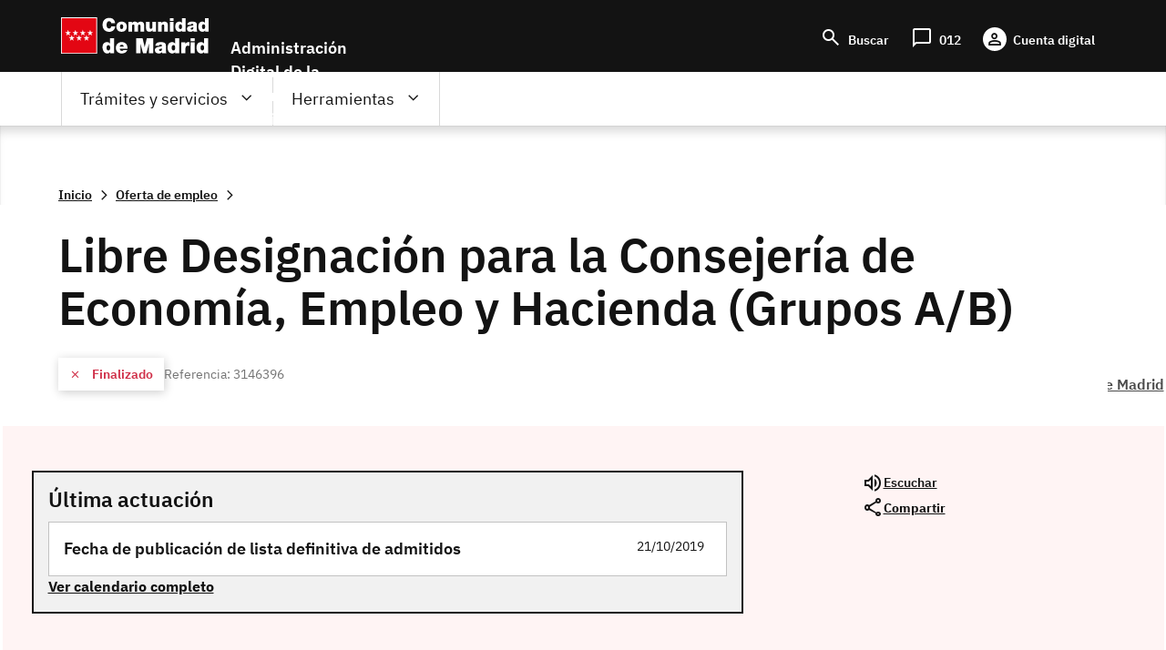

--- FILE ---
content_type: text/html; charset=UTF-8
request_url: https://sede.comunidad.madrid/oferta-empleo/libre-designacion-grupos-ab-132/tramitacion_cerrada
body_size: 77731
content:
<!DOCTYPE html>
<html lang="es" dir="ltr" prefix="content: http://purl.org/rss/1.0/modules/content/  dc: http://purl.org/dc/terms/  foaf: http://xmlns.com/foaf/0.1/  og: http://ogp.me/ns#  rdfs: http://www.w3.org/2000/01/rdf-schema#  schema: http://schema.org/  sioc: http://rdfs.org/sioc/ns#  sioct: http://rdfs.org/sioc/types#  skos: http://www.w3.org/2004/02/skos/core#  xsd: http://www.w3.org/2001/XMLSchema# ">
  <head>
    <meta charset="utf-8" />
<noscript><style>form.antibot * :not(.antibot-message) { display: none !important; }</style>
</noscript><meta name="title" content="Libre Designación Grupos A/B | Comunidad de Madrid" />
<link rel="canonical" href="http://sede.comunidad.madrid/oferta-empleo/libre-designacion-grupos-ab-132/tramitacion_cerrada" />
<meta name="Generator" content="Drupal 8 (https://www.drupal.org)" />
<meta name="MobileOptimized" content="width" />
<meta name="HandheldFriendly" content="true" />
<meta name="viewport" content="width=device-width, initial-scale=1.0" />
<meta name="DC.ISO3166" content="ES" />
<meta name="DC.Location" content="ES30" />
<meta name="DC.Service" content="procedure" />
<meta name="DC.Policy" content="Libre Designación Grupos A/B" />
<meta lang="DC.Language" content="[en|es]" />
<link rel="shortcut icon" href="/sites/default/files/favicon-16x16_0.svg" type="image/svg+xml" />

    <meta name="robots" content="noindex,noarchive"/>
    <title>Libre Designación Grupos A/B | Comunidad de Madrid</title>
    <link rel="stylesheet" media="all" href="/sites/default/files/css/css_RQEHvikODxVxtdw40TYe3pRgdcRTFGyyIqohXedNI-Q.css" />
<link rel="stylesheet" media="all" href="/sites/default/files/css/css_7_es-muP0BJMVxZoR8wvrDEdUWSDgrlmJ2HGyHIW8Jw.css" />

    
<!--[if lte IE 8]>
<script src="/sites/default/files/js/js_VtafjXmRvoUgAzqzYTA3Wrjkx9wcWhjP0G4ZnnqRamA.js"></script>
<![endif]-->
<script src="/core/assets/vendor/modernizr/modernizr.min.js?v=3.3.1"></script>

  </head>
  <body class="innova path-node page-node-type-oferta-de-empleo scroll-top-active">
  <div class="popup oculto">
      <div class="close"><span class="open">X</span></div>
        <div class="content">
          <p>Fecha y hora oficial de la Comunidad de Madrid</p>
          <div>
            <span class="mostrar">
              <span class="label">Fecha: </span>
              <span class="fecha">
                <span id="dia" class="cuadro"></span>
                <span id="mes" class="cuadro"></span>
                <span id="anio" class="cuadro"></span>
              </span>
            </span>
          </div>
          <div>
            <span class="mostrar">
              <span class="label">Hora: </span>
              <span class="hora">
                <span id="hora" class="cuadro"></span>
                <span id="minutos" class="cuadro"></span>
              </span>
            </span>
          </div>
      </div>
  </div>
        <a href="#main-content" class="visually-hidden focusable skip-link">
      Pasar al contenido principal
    </a>
    
      <div class="dialog-off-canvas-main-canvas" data-off-canvas-main-canvas>
    
<div class="layout-container">
  <header role="banner">
          <div class="menu-pcen">
          
  <div class="region region--preheader">
    <div class="region__content">
      <div id="block-hamburgerblock" class="element-invisible--desktop block block-eadministration-block-layout block-eadministration-hamburger">
  
    
      <img class="hamburger" role="button" src="/modules/custom/eadministration_deploy/eadministration_block_layout/img/hamburger_white.png" alt="Menú" typeof="foaf:Image" />

  </div>
<div class="logo-pcen block block-eadministration-block-layout block-pcen-logo" id="block-pcenlogo">
  
    
      <a href="http://www.comunidad.madrid"><img class="logo logo--big" title="Comunidad de Madrid" alt="Comunidad de Madrid" src="/modules/custom/eadministration_deploy/eadministration_block_layout/img/logo_pcen.png" typeof="foaf:Image" />
<img class="logo logo--little" title="Comunidad de Madrid" alt="Comunidad de Madrid" src="/modules/custom/eadministration_deploy/eadministration_block_layout/img/logo_pcen_responsive.png" typeof="foaf:Image" />
</a>
  </div>
<div id="block-employmentoffer-theme-branding" class="text-align--center text-align--left--desktop block block-system block-system-branding-block">
  
    
        <a href="/" rel="home" class="site-logo">
      <img src="/themes/custom/employmentoffer_theme/logo_sede.svg" alt="Inicio" />
    </a>
      </div>
<div id="block-accesosencabecera" class="header-access block block-block-content block-block-contentdd21226b-a122-44d6-89a5-9e30bc2b6635">
  
    
      
      <div class="field field--name-field-contact field--type-entity-reference-revisions field--label-hidden field__items">
              <div class="field__item">  <div class="paragraph paragraph--type--lista-con-icono paragraph--view-mode--lista-con-icono">
          

<div  class="group-paragraph-content">
    
  


<ul class="field field--name-field-enlace- field--type-entity-reference-revisions field--label-hidden field__items">
      <li class="field__item">  <div class="paragraph paragraph--type--enlace-lista-icono paragraph--view-mode--lista-con-icono">
          

<div  class="linked-block">
    
  
            <div class="field field--name-field-icono field--type-string-micon field--label-hidden field__item"><i class="micon material-symbols-search" aria-hidden="true"></i>
</div>
      
            <div class="field field--name-field-enlace-de-interes field--type-link field--label-hidden field__item"><a href="/buscador">Buscar</a></div>
      

  </div>

      </div>
</li>
      <li class="field__item">  <div class="paragraph paragraph--type--enlace-lista-icono paragraph--view-mode--lista-con-icono">
          

<div  class="linked-block">
    
  
            <div class="field field--name-field-icono field--type-string-micon field--label-hidden field__item"><i class="micon material-symbols-chat_bubble" aria-hidden="true"></i>
</div>
      
            <div class="field field--name-field-enlace-de-interes field--type-link field--label-hidden field__item"><a href="https://www.comunidad.madrid/012">012</a></div>
      

  </div>

      </div>
</li>
      <li class="field__item">  <div class="paragraph paragraph--type--enlace-lista-icono paragraph--view-mode--lista-con-icono">
          

<div  class="linked-block">
    
  
            <div class="field field--name-field-icono field--type-string-micon field--label-hidden field__item"><i class="micon material-symbols-person" aria-hidden="true"></i>
</div>
      
            <div class="field field--name-field-enlace-de-interes field--type-link field--label-hidden field__item"><a href="https://digital.comunidad.madrid/acceso">Cuenta digital</a></div>
      

  </div>

      </div>
</li>
  </ul>



  </div>

      </div>
</div>
          </div>
  
  </div>
<div id="block-botonacceder" class="site-name block block-block-content block-block-contentca4a1184-7bb5-4f6f-845c-1081391d11f1">
  
    
      
            <div class="clearfix text-formatted field field--name-body field--type-text-with-summary field--label-hidden field__item"><p>Administración Digital de la Comunidad de Madrid</p>
<script src="/core/assets/vendor/jquery/jquery.min.js?v=3.5.1">
<!--//--><![CDATA[// ><!--

    
//--><!]]>
</script><script>
<!--//--><![CDATA[// ><!--

(function($) {
    $(document).ready(function(){   
        $('.block-pcen-logo').find("a").attr("href","/");
  })
})(jQuery);


//--><!]]>
</script></div>
      
  </div>

    </div>
  </div>


      </div>
      
              <div class="menu-adel">
        
  <div class="region region--header">
    <div class="region__content">
      <!--p class="literal-hora">
        <a href="#">Calendario de días hábiles e inhábiles</a>
        <span class="open">Fecha y hora oficial de la Comunidad de Madrid</span>
      </p -->
      <nav role="navigation" aria-labelledby="block-employmentoffer-theme-main-menu-menu" id="block-employmentoffer-theme-main-menu" class="element-height-toggle menu-desktop block block-menu navigation menu--main">
            
  <h2 class="visually-hidden" id="block-employmentoffer-theme-main-menu-menu">Navegación principal</h2>
  

        
              <ul class="menu">
                    <li class="menu-item menu-item--expanded">
        <span class="tramites">Trámites y servicios</span>
                                <ul class="menu">
                    <li class="menu-item">
        <span class="highlight">Lo más buscado</span>
              </li>
                <li class="menu-item menu-item--expanded">
        <span>Trámites por temas</span>
                                <ul class="menu">
                    <li class="menu-item">
        <a href="/vivienda-urbanismo-construccion" data-drupal-link-system-path="taxonomy/term/12969">Vivienda, urbanismo y construcción</a>
              </li>
                <li class="menu-item">
        <a href="/salud" data-drupal-link-system-path="taxonomy/term/12959">Salud</a>
              </li>
                <li class="menu-item">
        <a href="/transport" data-drupal-link-system-path="taxonomy/term/12976">Transporte</a>
              </li>
                <li class="menu-item">
        <a href="/comercio-servicios-juego" data-drupal-link-system-path="taxonomy/term/12979">Comercio, servicios y juego</a>
              </li>
                <li class="menu-item">
        <a href="/cultura-turismo-deporte-ocio" data-drupal-link-system-path="taxonomy/term/12984">Cultura, turismo, deporte y ocio</a>
              </li>
                <li class="menu-item">
        <a href="/industria-energia-mineria" data-drupal-link-system-path="taxonomy/term/12989">Industria, energía y minería</a>
              </li>
                <li class="menu-item">
        <a href="/medio-ambiente" data-drupal-link-system-path="taxonomy/term/12999">Medio ambiente</a>
              </li>
                <li class="menu-item">
        <a href="/agricultura-ganaderia-medio-rural" data-drupal-link-system-path="taxonomy/term/12993">Agricultura, ganadería y medio rural</a>
              </li>
                <li class="menu-item">
        <a href="/educacion-formacion" data-drupal-link-system-path="taxonomy/term/13006">Educación y formación</a>
              </li>
                <li class="menu-item">
        <a href="/asuntos-sociales" data-drupal-link-system-path="taxonomy/term/13021">Asuntos sociales</a>
              </li>
                <li class="menu-item">
        <a href="/seguridad-justicia-administracion-local" data-drupal-link-system-path="taxonomy/term/13033">Seguridad, justicia y administración local</a>
              </li>
                <li class="menu-item">
        <a href="/investigacion-tecnologia" data-drupal-link-system-path="taxonomy/term/13037">Investigación y tecnología</a>
              </li>
                <li class="menu-item">
        <a href="/empleo-trabajo-economia" data-icon-position="before" data-drupal-link-system-path="taxonomy/term/13041">Empleo, trabajo y economía</a>
              </li>
                <li class="menu-item">
        <a href="/tramites-por-temas" data-icon-position="before" data-drupal-link-system-path="tramites-por-temas">Ir a todos los temas</a>
              </li>
        </ul>
  
              </li>
                <li class="menu-item menu-item--expanded">
        <span>Trámites por tipos</span>
                                <ul class="menu">
                    <li class="menu-item">
        <a href="/autorizaciones-licencias-permisos-carnes" data-drupal-link-system-path="taxonomy/term/13065">Autorizaciones, licencias, permisos  y carnés</a>
              </li>
                <li class="menu-item">
        <a href="/ayudas-becas-subvenciones-0" data-icon-position="before" data-drupal-link-system-path="taxonomy/term/13066">Ayudas, becas, y subvenciones</a>
              </li>
                <li class="menu-item">
        <a href="/premios" data-drupal-link-system-path="taxonomy/term/13073">Premios</a>
              </li>
                <li class="menu-item">
        <a href="/prestacion-social" data-drupal-link-system-path="taxonomy/term/13074">Prestación social</a>
              </li>
                <li class="menu-item">
        <a href="/comunicaciones-declaraciones" data-drupal-link-system-path="taxonomy/term/13067">Comunicaciones y declaraciones</a>
              </li>
                <li class="menu-item">
        <a href="/denuncias-reclamaciones-recursos" data-drupal-link-system-path="taxonomy/term/13068">Denuncias, reclamaciones y recursos</a>
              </li>
                <li class="menu-item">
        <a href="/oferta-empleo" data-drupal-link-system-path="taxonomy/term/13071">Ofertas de empleo</a>
              </li>
                <li class="menu-item">
        <a href="/ofertas-formacion" data-drupal-link-system-path="taxonomy/term/13072">Ofertas formación</a>
              </li>
                <li class="menu-item">
        <a href="/impuestos-tasas-precios-publicos" data-drupal-link-system-path="taxonomy/term/13069">Impuestos, tasas y precios públicos</a>
              </li>
                <li class="menu-item">
        <a href="/inscripciones-registro" data-drupal-link-system-path="taxonomy/term/13070">Inscripción en registro</a>
              </li>
                <li class="menu-item">
        <a href="/tramites-por-tipos" data-drupal-link-system-path="tramites-por-tipos">Ir a todos los tipos</a>
              </li>
        </ul>
  
              </li>
                <li class="menu-item menu-item--expanded">
        <span>Trámites por perfiles</span>
                                <ul class="menu">
                    <li class="menu-item">
        <a href="/perfil/jovenes" data-icon-position="before" data-drupal-link-system-path="taxonomy/term/12940">Jóvenes</a>
              </li>
                <li class="menu-item">
        <a href="/perfil/mujeres" data-icon-position="before" data-drupal-link-system-path="taxonomy/term/12941">Mujeres</a>
              </li>
                <li class="menu-item">
        <a href="/perfil/infancia-familia" data-icon-position="before" data-drupal-link-system-path="taxonomy/term/12943">Infancia y familia</a>
              </li>
                <li class="menu-item">
        <a href="/perfil/personas-mayores" data-icon-position="before" data-drupal-link-system-path="taxonomy/term/12942">Personas mayores</a>
              </li>
                <li class="menu-item">
        <a href="/perfil/personas-discapacidad" data-icon-position="before" data-drupal-link-system-path="taxonomy/term/12945">Personas con discapacidad</a>
              </li>
                <li class="menu-item">
        <a href="/perfil/personas-dependientes" data-icon-position="before" data-drupal-link-system-path="taxonomy/term/12946">Personas dependientes</a>
              </li>
                <li class="menu-item">
        <a href="/perfil/personas-vulnerables" data-icon-position="before" data-drupal-link-system-path="taxonomy/term/12947">Personas vulnerables</a>
              </li>
                <li class="menu-item">
        <a href="/perfil/personas-desempleadas" data-icon-position="before" data-drupal-link-system-path="taxonomy/term/12948">Personas desempleadas</a>
              </li>
                <li class="menu-item">
        <a href="/perfil/inmigrantes" data-icon-position="before" data-drupal-link-system-path="taxonomy/term/12949">Inmigrantes</a>
              </li>
                <li class="menu-item">
        <a href="/perfil/emprendedores" data-icon-position="before" data-drupal-link-system-path="taxonomy/term/12953">Emprendedores</a>
              </li>
                <li class="menu-item">
        <a href="/perfil/estudiantes" data-icon-position="before" data-drupal-link-system-path="taxonomy/term/12944">Estudiantes</a>
              </li>
                <li class="menu-item">
        <a href="/perfil/autonomos" data-icon-position="before" data-drupal-link-system-path="taxonomy/term/12954">Autónomos</a>
              </li>
                <li class="menu-item">
        <a href="/perfil/empresas" data-icon-position="before" data-drupal-link-system-path="taxonomy/term/12955">Empresas</a>
              </li>
                <li class="menu-item">
        <a href="/perfil/asociaciones-fundaciones-otras-entidades" data-icon-position="before" data-drupal-link-system-path="taxonomy/term/12956">Asociaciones, fundaciones y otras entidades</a>
              </li>
                <li class="menu-item">
        <a href="/perfil/empleados-publicos" data-icon-position="before" data-drupal-link-system-path="taxonomy/term/12958">Empleados públicos</a>
              </li>
                <li class="menu-item">
        <a href="/perfil/personal-sanitario" data-icon-position="before" data-drupal-link-system-path="taxonomy/term/12951">Personal sanitario</a>
              </li>
                <li class="menu-item">
        <a href="/perfil/docentes" data-icon-position="before" data-drupal-link-system-path="taxonomy/term/12952">Docentes</a>
              </li>
                <li class="menu-item">
        <a href="/perfil/entidades-locales" data-icon-position="before" data-drupal-link-system-path="taxonomy/term/12957">Entidades locales</a>
              </li>
                <li class="menu-item">
        <a href="/tramites-perfiles" data-drupal-link-system-path="node/278811">Ir a todos los perfiles</a>
              </li>
        </ul>
  
              </li>
        </ul>
  
              </li>
                <li class="menu-item menu-item--expanded">
        <span class="father">Herramientas</span>
                                <ul class="menu">
                    <li class="menu-item">
        <a href="/registro-electronico-general-comunidad-madrid" data-drupal-link-system-path="node/267140">Registro electrónico</a>
              </li>
                <li class="menu-item">
        <a href="/codigo-seguro-verificacion" data-drupal-link-system-path="node/267139">Verificador de documento digital</a>
              </li>
                <li class="menu-item">
        <a href="https://www.comunidad.madrid/identifica">IDentifica</a>
              </li>
                <li class="menu-item">
        <a href="https://gestiona.comunidad.madrid/aaoc_pub/">Servicio de alertas</a>
              </li>
                <li class="menu-item">
        <a href="https://www.carpetavirtual.sanidadmadrid.org/cavi/mvc/inicio/login">Mi carpeta de salud</a>
              </li>
                <li class="menu-item">
        <a href="/guia-tramitacion-electronica" data-drupal-link-system-path="node/265955">Guía de tramitación electrónica</a>
              </li>
                <li class="menu-item">
        <a href="/guia-tramitacion-electronica#documentos" data-drupal-link-system-path="node/265955">Aportar documentación</a>
              </li>
                <li class="menu-item">
        <a href="/guia-tramitacion-electronica#comunicaciones" data-drupal-link-system-path="node/265955">Enviar comunicación</a>
              </li>
                <li class="menu-item">
        <a href="/guia-tramitacion-electronica#obtener" data-icon-position="before" data-drupal-link-system-path="node/265955">Servicios de Respuesta Inmediata (SERIS)</a>
              </li>
                <li class="menu-item">
        <a href="https://gestiona.comunidad.madrid/opti_webapp_contrib">Oficina virtual de tributos</a>
              </li>
                <li class="menu-item">
        <a href="/guia-tramitacion-electronica#facturas" data-drupal-link-system-path="node/265955">Presentación de facturas electrónicas (FACe) </a>
              </li>
                <li class="menu-item">
        <a href="/guia-tramitacion-electronica#tasas" data-drupal-link-system-path="node/265955">Pago de tasas, precios públicos y otros ingresos</a>
              </li>
                <li class="menu-item">
        <a href="/guia-tramitacion-electronica#registro_factura" data-icon-position="before" data-drupal-link-system-path="node/265955">Registro contable de facturas</a>
              </li>
                <li class="menu-item">
        <a href="/red-sara-sistemas-aplicaciones-redes-administraciones" data-icon-position="before" data-drupal-link-system-path="node/286178">Red Sara</a>
              </li>
        </ul>
  
              </li>
                <li class="menu-item">
        <a href="https://www.comunidad.madrid/012" class="citizien">Atención al ciudadano (012)</a>
              </li>
        </ul>
  


  </nav>
<nav role="navigation" aria-labelledby="block-lomasbuscado-2-menu" id="block-lomasbuscado-2" class="more-search block block-menu navigation menu--lo-mas-buscado">
      
  <h2 id="block-lomasbuscado-2-menu">Lo más buscado</h2>
  

        
              <ul class="menu">
                    <li class="menu-item">
        <a href="/ayudas-becas-subvenciones/ayudas-transporte-publico-0" data-icon-position="before" data-drupal-link-system-path="node/213258">Ayudas al transporte público</a>
              </li>
                <li class="menu-item">
        <a href="/ayudas-becas-subvenciones/ayudas-economicas-natalidad" data-icon-position="before" data-drupal-link-system-path="node/236889">Ayudas económicas a la natalidad</a>
              </li>
                <li class="menu-item">
        <a href="/ayudas-becas-subvenciones/bono-alquiler-joven" data-icon-position="before" data-drupal-link-system-path="node/264607">Bono Alquiler Joven</a>
              </li>
                <li class="menu-item">
        <a href="/autorizaciones-licencias-permisos-carnes/carne-joven" data-icon-position="before" data-drupal-link-system-path="node/212933">Carné Joven</a>
              </li>
                <li class="menu-item">
        <a href="/inscripciones-registro/inscripcion-inicial-demanda-empleo" data-icon-position="before" data-drupal-link-system-path="node/220194">Inscripción demanda empleo</a>
              </li>
                <li class="menu-item">
        <a href="/autorizaciones-licencias-permisos-carnes/reconocimiento-grado-discapacidad" data-icon-position="before" data-drupal-link-system-path="node/212971">Reconocimiento grado de discapacidad</a>
              </li>
                <li class="menu-item">
        <a href="/oferta-empleo/tecnico-cuidados-auxiliares-enfermeria-2" data-icon-position="before" data-drupal-link-system-path="node/270398">Técnico Cuidados Auxiliares Enfermería</a>
              </li>
                <li class="menu-item">
        <a href="/autorizaciones-licencias-permisos-carnes/titulo-familia-numerosa" data-icon-position="before" data-drupal-link-system-path="node/212986">Título de Familia Numerosa</a>
              </li>
        </ul>
  


  </nav>
<nav role="navigation" aria-labelledby="block-navegacionprincipal-menu" id="block-navegacionprincipal" class="mobile-menu block block-menu navigation menu--main">
            
  <h2 class="visually-hidden" id="block-navegacionprincipal-menu">Navegación principal</h2>
  

        
              <ul class="menu">
                    <li class="menu-item menu-item--expanded">
        <span class="tramites">Trámites y servicios</span>
                                <ul class="menu">
                    <li class="menu-item">
        <span class="highlight">Lo más buscado</span>
              </li>
                <li class="menu-item menu-item--expanded">
        <span>Trámites por temas</span>
                                <ul class="menu">
                    <li class="menu-item">
        <a href="/vivienda-urbanismo-construccion" data-drupal-link-system-path="taxonomy/term/12969">Vivienda, urbanismo y construcción</a>
              </li>
                <li class="menu-item">
        <a href="/salud" data-drupal-link-system-path="taxonomy/term/12959">Salud</a>
              </li>
                <li class="menu-item">
        <a href="/transport" data-drupal-link-system-path="taxonomy/term/12976">Transporte</a>
              </li>
                <li class="menu-item">
        <a href="/comercio-servicios-juego" data-drupal-link-system-path="taxonomy/term/12979">Comercio, servicios y juego</a>
              </li>
                <li class="menu-item">
        <a href="/cultura-turismo-deporte-ocio" data-drupal-link-system-path="taxonomy/term/12984">Cultura, turismo, deporte y ocio</a>
              </li>
                <li class="menu-item">
        <a href="/industria-energia-mineria" data-drupal-link-system-path="taxonomy/term/12989">Industria, energía y minería</a>
              </li>
                <li class="menu-item">
        <a href="/medio-ambiente" data-drupal-link-system-path="taxonomy/term/12999">Medio ambiente</a>
              </li>
                <li class="menu-item">
        <a href="/agricultura-ganaderia-medio-rural" data-drupal-link-system-path="taxonomy/term/12993">Agricultura, ganadería y medio rural</a>
              </li>
                <li class="menu-item">
        <a href="/educacion-formacion" data-drupal-link-system-path="taxonomy/term/13006">Educación y formación</a>
              </li>
                <li class="menu-item">
        <a href="/asuntos-sociales" data-drupal-link-system-path="taxonomy/term/13021">Asuntos sociales</a>
              </li>
                <li class="menu-item">
        <a href="/seguridad-justicia-administracion-local" data-drupal-link-system-path="taxonomy/term/13033">Seguridad, justicia y administración local</a>
              </li>
                <li class="menu-item">
        <a href="/investigacion-tecnologia" data-drupal-link-system-path="taxonomy/term/13037">Investigación y tecnología</a>
              </li>
                <li class="menu-item">
        <a href="/empleo-trabajo-economia" data-icon-position="before" data-drupal-link-system-path="taxonomy/term/13041">Empleo, trabajo y economía</a>
              </li>
                <li class="menu-item">
        <a href="/tramites-por-temas" data-icon-position="before" data-drupal-link-system-path="tramites-por-temas">Ir a todos los temas</a>
              </li>
        </ul>
  
              </li>
                <li class="menu-item menu-item--expanded">
        <span>Trámites por tipos</span>
                                <ul class="menu">
                    <li class="menu-item">
        <a href="/autorizaciones-licencias-permisos-carnes" data-drupal-link-system-path="taxonomy/term/13065">Autorizaciones, licencias, permisos  y carnés</a>
              </li>
                <li class="menu-item">
        <a href="/ayudas-becas-subvenciones-0" data-icon-position="before" data-drupal-link-system-path="taxonomy/term/13066">Ayudas, becas, y subvenciones</a>
              </li>
                <li class="menu-item">
        <a href="/premios" data-drupal-link-system-path="taxonomy/term/13073">Premios</a>
              </li>
                <li class="menu-item">
        <a href="/prestacion-social" data-drupal-link-system-path="taxonomy/term/13074">Prestación social</a>
              </li>
                <li class="menu-item">
        <a href="/comunicaciones-declaraciones" data-drupal-link-system-path="taxonomy/term/13067">Comunicaciones y declaraciones</a>
              </li>
                <li class="menu-item">
        <a href="/denuncias-reclamaciones-recursos" data-drupal-link-system-path="taxonomy/term/13068">Denuncias, reclamaciones y recursos</a>
              </li>
                <li class="menu-item">
        <a href="/oferta-empleo" data-drupal-link-system-path="taxonomy/term/13071">Ofertas de empleo</a>
              </li>
                <li class="menu-item">
        <a href="/ofertas-formacion" data-drupal-link-system-path="taxonomy/term/13072">Ofertas formación</a>
              </li>
                <li class="menu-item">
        <a href="/impuestos-tasas-precios-publicos" data-drupal-link-system-path="taxonomy/term/13069">Impuestos, tasas y precios públicos</a>
              </li>
                <li class="menu-item">
        <a href="/inscripciones-registro" data-drupal-link-system-path="taxonomy/term/13070">Inscripción en registro</a>
              </li>
                <li class="menu-item">
        <a href="/tramites-por-tipos" data-drupal-link-system-path="tramites-por-tipos">Ir a todos los tipos</a>
              </li>
        </ul>
  
              </li>
                <li class="menu-item menu-item--expanded">
        <span>Trámites por perfiles</span>
                                <ul class="menu">
                    <li class="menu-item">
        <a href="/perfil/jovenes" data-icon-position="before" data-drupal-link-system-path="taxonomy/term/12940">Jóvenes</a>
              </li>
                <li class="menu-item">
        <a href="/perfil/mujeres" data-icon-position="before" data-drupal-link-system-path="taxonomy/term/12941">Mujeres</a>
              </li>
                <li class="menu-item">
        <a href="/perfil/infancia-familia" data-icon-position="before" data-drupal-link-system-path="taxonomy/term/12943">Infancia y familia</a>
              </li>
                <li class="menu-item">
        <a href="/perfil/personas-mayores" data-icon-position="before" data-drupal-link-system-path="taxonomy/term/12942">Personas mayores</a>
              </li>
                <li class="menu-item">
        <a href="/perfil/personas-discapacidad" data-icon-position="before" data-drupal-link-system-path="taxonomy/term/12945">Personas con discapacidad</a>
              </li>
                <li class="menu-item">
        <a href="/perfil/personas-dependientes" data-icon-position="before" data-drupal-link-system-path="taxonomy/term/12946">Personas dependientes</a>
              </li>
                <li class="menu-item">
        <a href="/perfil/personas-vulnerables" data-icon-position="before" data-drupal-link-system-path="taxonomy/term/12947">Personas vulnerables</a>
              </li>
                <li class="menu-item">
        <a href="/perfil/personas-desempleadas" data-icon-position="before" data-drupal-link-system-path="taxonomy/term/12948">Personas desempleadas</a>
              </li>
                <li class="menu-item">
        <a href="/perfil/inmigrantes" data-icon-position="before" data-drupal-link-system-path="taxonomy/term/12949">Inmigrantes</a>
              </li>
                <li class="menu-item">
        <a href="/perfil/emprendedores" data-icon-position="before" data-drupal-link-system-path="taxonomy/term/12953">Emprendedores</a>
              </li>
                <li class="menu-item">
        <a href="/perfil/estudiantes" data-icon-position="before" data-drupal-link-system-path="taxonomy/term/12944">Estudiantes</a>
              </li>
                <li class="menu-item">
        <a href="/perfil/autonomos" data-icon-position="before" data-drupal-link-system-path="taxonomy/term/12954">Autónomos</a>
              </li>
                <li class="menu-item">
        <a href="/perfil/empresas" data-icon-position="before" data-drupal-link-system-path="taxonomy/term/12955">Empresas</a>
              </li>
                <li class="menu-item">
        <a href="/perfil/asociaciones-fundaciones-otras-entidades" data-icon-position="before" data-drupal-link-system-path="taxonomy/term/12956">Asociaciones, fundaciones y otras entidades</a>
              </li>
                <li class="menu-item">
        <a href="/perfil/empleados-publicos" data-icon-position="before" data-drupal-link-system-path="taxonomy/term/12958">Empleados públicos</a>
              </li>
                <li class="menu-item">
        <a href="/perfil/personal-sanitario" data-icon-position="before" data-drupal-link-system-path="taxonomy/term/12951">Personal sanitario</a>
              </li>
                <li class="menu-item">
        <a href="/perfil/docentes" data-icon-position="before" data-drupal-link-system-path="taxonomy/term/12952">Docentes</a>
              </li>
                <li class="menu-item">
        <a href="/perfil/entidades-locales" data-icon-position="before" data-drupal-link-system-path="taxonomy/term/12957">Entidades locales</a>
              </li>
                <li class="menu-item">
        <a href="/tramites-perfiles" data-drupal-link-system-path="node/278811">Ir a todos los perfiles</a>
              </li>
        </ul>
  
              </li>
        </ul>
  
              </li>
                <li class="menu-item menu-item--expanded">
        <span class="father">Herramientas</span>
                                <ul class="menu">
                    <li class="menu-item">
        <a href="/registro-electronico-general-comunidad-madrid" data-drupal-link-system-path="node/267140">Registro electrónico</a>
              </li>
                <li class="menu-item">
        <a href="/codigo-seguro-verificacion" data-drupal-link-system-path="node/267139">Verificador de documento digital</a>
              </li>
                <li class="menu-item">
        <a href="https://www.comunidad.madrid/identifica">IDentifica</a>
              </li>
                <li class="menu-item">
        <a href="https://gestiona.comunidad.madrid/aaoc_pub/">Servicio de alertas</a>
              </li>
                <li class="menu-item">
        <a href="https://www.carpetavirtual.sanidadmadrid.org/cavi/mvc/inicio/login">Mi carpeta de salud</a>
              </li>
                <li class="menu-item">
        <a href="/guia-tramitacion-electronica" data-drupal-link-system-path="node/265955">Guía de tramitación electrónica</a>
              </li>
                <li class="menu-item">
        <a href="/guia-tramitacion-electronica#documentos" data-drupal-link-system-path="node/265955">Aportar documentación</a>
              </li>
                <li class="menu-item">
        <a href="/guia-tramitacion-electronica#comunicaciones" data-drupal-link-system-path="node/265955">Enviar comunicación</a>
              </li>
                <li class="menu-item">
        <a href="/guia-tramitacion-electronica#obtener" data-icon-position="before" data-drupal-link-system-path="node/265955">Servicios de Respuesta Inmediata (SERIS)</a>
              </li>
                <li class="menu-item">
        <a href="https://gestiona.comunidad.madrid/opti_webapp_contrib">Oficina virtual de tributos</a>
              </li>
                <li class="menu-item">
        <a href="/guia-tramitacion-electronica#facturas" data-drupal-link-system-path="node/265955">Presentación de facturas electrónicas (FACe) </a>
              </li>
                <li class="menu-item">
        <a href="/guia-tramitacion-electronica#tasas" data-drupal-link-system-path="node/265955">Pago de tasas, precios públicos y otros ingresos</a>
              </li>
                <li class="menu-item">
        <a href="/guia-tramitacion-electronica#registro_factura" data-icon-position="before" data-drupal-link-system-path="node/265955">Registro contable de facturas</a>
              </li>
                <li class="menu-item">
        <a href="/red-sara-sistemas-aplicaciones-redes-administraciones" data-icon-position="before" data-drupal-link-system-path="node/286178">Red Sara</a>
              </li>
        </ul>
  
              </li>
                <li class="menu-item">
        <a href="https://www.comunidad.madrid/012" class="citizien">Atención al ciudadano (012)</a>
              </li>
        </ul>
  


  </nav>

    </div>
  </div>


      </div>
        
        
                  <div class="preheader-breadcrumb">
            
  <div class="region region--preheader-breadcrumb">
    <div class="region__content">
      <div id="block-enlacesdeayudaalanavegacion" class="block block-system block-system-breadcrumb-block">
  
    
        <nav class="breadcrumb" role="navigation" aria-labelledby="system-breadcrumb">
    <ol typeof="BreadcrumbList" vocab="http://schema.org/">
          <li property="itemListElement" typeof="ListItem">
                <a property="item" typeof="WebPage" href="/">
        <span itemprop="name">Inicio</span></a>
        <meta itemprop="position" content=" 1 " />
              </li>
          <li property="itemListElement" typeof="ListItem">
                <a property="item" typeof="WebPage" href="/oferta-empleo">
        <span itemprop="name">Oferta de empleo</span></a>
        <meta itemprop="position" content=" 2 " />
              </li>
        </ol>
  </nav>

  </div>

    </div>
  </div>


          </div>       
              
                  <div class="full-header">    
            <div class="header-content">
            
  <div class="region region--header-full">
    <div class="region__content">
      <div class="views-element-container block block-views block-views-blockfields-new-header-block-3" id="block-views-block-fields-new-header-block-3">
  
    
      <div><div class="view view-fields-new-header view-id-fields_new_header view-display-id-block_3 js-view-dom-id-320c0000cde30ed087c1799b89501acc6b419bd0ce14561bf77ac406d0a53508">
  
    
      
      <div class="view-content">
          <div class="views-row"><div class="views-field views-field-nothing"><span class="field-content"><div class="header-inside">
  <h1 class="page-title-reset">
  Libre Designación para la Consejería de Economía, Empleo y Hacienda (Grupos A/B)
  </h1>
    <div class="call-data collapsible">
      <div class="call-state-reference">
        <div class="full-state">
           <div class="state-cerrado">       
                            Finalizado             
                        
          </div>
        </div>
        <div class="reference">
           Referencia: 
          
          
          
          
          
          
          
          
          
          
          3146396
        </div>
      
      </div>
      <div class="description-button">
         <div class="description ">
            <div class="content_objetive">
                                
                           </div>
         </div>   
         <div class="content-button">
            
       </div>
      </div>    
  </div>
  <div class="header-sticky">
   <div class="content">
      <div class="left"> 
         <div class="title">
                     Libre Designación para la Consejería de Economía, Empleo y Hacienda (Grupos A/B)
             </div>
         <div class="full-state">
            <div class="state-cerrado">       
                              Finalizado              
                         
           </div>
         </div>
      </div>
      <div class="right">
         <div class="content-button">
              
         </div>
      </div>
   </div>     
  </div>
</div>
</span></div></div>

    </div>
  
          </div>
</div>

  </div>

    </div>
  </div>


                          </div>         
          </div>     
                          <div class="alert-section">
          
            
  <div class="region region--alerts-section">
    <div class="region__content">
      
  

    <div class="margin-reverse">&nbsp;</div>
     
 

    </div>
  </div>


          </div>
                <div class="anchors-top">
          
        </div>
          
    
  </header>
  
  

  <main role="main">
    <a id="main-content" tabindex="-1"></a>         

    <div class="layout-content">
      
  <div class="region region--highlighted">
    <div class="region__content">
      <div data-drupal-messages-fallback class="hidden"></div>

    </div>
  </div>


        
      
  <div class="region region--content">
    <div class="region__content">
      <div class="literal-hora block block-eadministration-block-layout block-links-side-bar" id="block-linkssidebar">
  
    
      <p><a href="https://sede.comunidad.madrid/calendario-dias-inhabiles">Calendario de días inhábiles</a></p><p><span class="open">Fecha y hora oficial de la Comunidad de Madrid</span></p>
  </div>
<div id="block-employmentoffer-theme-content" class="block block-system block-system-main-block">
  
    
      

<article role="article" about="/oferta-empleo/libre-designacion-grupos-ab-132" class="node node--type-oferta-de-empleo node--unpublished node--view-mode-new-full-content">

  
    

  


  <div class="node__content">    
    <form class="content-moderation-entity-moderation-form" data-drupal-selector="content-moderation-entity-moderation-form" action="/oferta-empleo/libre-designacion-grupos-ab-132/tramitacion_cerrada" method="post" id="content-moderation-entity-moderation-form" accept-charset="UTF-8">
  <input autocomplete="off" data-drupal-selector="form-trhn9j96abpqi1rxz9eu4qogknzg1rpvga3nyfnx2iy" type="hidden" name="form_build_id" value="form-trHn9J96abpqi1rxz9EU4qOgknZg1RPVga3NYFnx2IY" />
<input data-drupal-selector="edit-content-moderation-entity-moderation-form" type="hidden" name="form_id" value="content_moderation_entity_moderation_form" />

</form>


<div  class="full-content">
    
  

<div  class="full-content-left">
    
  

<div  class="content-last-information hide-h2" id="ultima-actuacion">
    <h2>Última actuación</h2>
    
  
<div class="calendar-container_top">
	<ul class="field--name-field-hitos" data-node-nid="218609">
																																							<li  class="field__item">
											<div>
										  															<div class="hito-detalle no-desc">
													                                          <span class="hito-fecha">21/10/2019</span>
                          							                                  <div class="field--name-field-titulo">
                    Fecha de publicación de lista definitiva de admitidos
                  </div>
																							<div  class="field--name-field-descripcion" >
																																		</div>
						</div>
					</div>
				</li>
						</ul>
	
      <a href="#calendario-de-actuaciones">Ver calendario completo</a>
  </div>


  </div>

<div  class="content-information hide-h2 accordion-content" id="descripcion">


<h2>Información</h2>


                        <ul class="datos-convocatoria">
            <li class="group_information_new">

<div  class="information-content" id="information-new">
    <h3>Información</h3>
    
  
  <div class="field field--name-field-bocm-de-la-convocatoria field--type-string field--label-above">
    <div class="field__label">BOCM de la convocatoria</div>
                      <div class="field__item">BOCM Nº 148 de 24 de junio de 2019</div>
                </div>

  <div class="clearfix text-formatted field field--name-field-plazas-convocadas field--type-text-long field--label-above">
    <div class="field__label">Plazas convocadas</div>
              <div class="field__item"><p>1.<br />
- Serv. ITV. Nivel 26. Grupos: A/B.<br />
(nº puesto de trabajo 869) Dirección General Industria, Energía y Minas. Subdirección General Industria e Inspección</p>
</div>
          </div>


  <div class="field field--name-field-mostrar-contrib field--type-boolean field--label-above">
    <div class="field__label">
      
    </div>
      <div class="field__item">
        <ul class="lista_enlaces">
                    </ul>
     </div>
  </div>


  </div>
</li>
                            <li class="group_requisitos">
<div  class="content-required" id="requisitos">

<h3>Requisitos</h3>
<div class="requisitos">
  
            <div class="clearfix text-formatted field field--name-field-requisitos field--type-text-long field--label-hidden field__item"><p>1. Podrán participar en este procedimiento los funcionarios que, en la fecha de entrada en vigor de la presente convocatoria, se encuentren en <strong>servicio activo</strong> o <strong>quieran reingresar</strong> a dicha situación, con arreglo, en este caso, a lo dispuesto en la normativa vigente. Podrán, asimismo, participar los funcionarios que, en la misma fecha, se encuentren en situación de <strong>servicios especiales</strong>.<br />
2. Los funcionarios en situación de <strong>excedencia voluntaria</strong> por interés particular o por agrupación familiar podrán participar si llevan <strong>más de dos años</strong> en dicha situación en la fecha de entrada en vigor de la convocatoria, indicando expresamente en la solicitud que desean reingresar al servicio activo.<br />
3. Los funcionarios procedentes de la situación de suspenso deberán haber <strong>cumplido el período</strong> de <strong>suspensión</strong>. </p>
<p>Los requisitos y condiciones de participación expresados en el presente apartado han de poseerse en la fecha de entrada en vigor de la presente convocatoria y mantenerse hasta la resolución del procedimiento.</p>
<p><strong>* Perfil:</strong></p>
<p>Experiencia en la tramitación de expedientes de catalogación de vehículos históricos<br />
Experiencia en la tramitación de expedientes de autorización de estaciones de inspección técnica de vehículos (ITV)<br />
Experiencia en la elaboración de informes de propuestas de expedientes sancionadores relativos al funcionamiento de las estaciones ITV de la Comunidad de Madrid<br />
Experiencia en la elaboración de circulares técnicas relativas al funcionamiento de las estaciones ITV<br />
Experiencia en la coordinación de equipos de trabajo</p>
</div>
      
  
</div>


</div>
</li>
                            <li class="group_documentacion_presentar">

<div  class="content-documentation" id="documentacion-presentar">
    <h3>Documentación</h3>
    
  
      <div class="field field--name-extra-field-cf-documentacion-presentar field--type-extra-field field--label-hidden field__items">
              <div class="field__item"><p>1. <strong>Solicitud,</strong> (Botón de Tramitar al principio de esta ficha para acceder a la solicitud).<br />
2. Breve <strong>historial académico y profesional</strong>, así como de la documentación acreditativa que se considere procedente a efectos de apreciar la idoneidad del interesado para el desempeño del puesto.<br />
3. <strong>Certificado de Registro de Personal</strong>, que en el caso de los sistemas de Concurso de Méritos y Libre Designación de puestos de trabajo en la Comunidad de Madrid, reservados a personal funcionario de carrera no docente, el interesado no tendrá ni que solicitarlo ni que aportarlo (consultar <a href="http://www.madrid.org/cs/Satellite?c=CM_Tramite_FA&amp;cid=1109168959679&amp;noMostrarML=true&amp;pageid=1331802501637&amp;pagename=PortalCiudadano%2FCM_Tramite_FA%2FPCIU_fichaTramite&amp;vest=1331802501621">Certificado de Registro de Personal</a>.)<br />
4. En caso de que se soliciten plazas que se encuentren afectadas por el artículo 13.5 de la Ley Orgánica 1/1996, de 15 de enero, de Protección Jurídica del Menor, recogidas en Anexo, los interesados deberán aportar, junto con la solicitud, autorización firmada para que la Administración de la Comunidad de Madrid realice los trámites necesarios conducentes a la obtención de la certificación acreditativa de la inexistencia de antecedentes en el Registro Central de Delincuentes Sexuales a que hace referencia dicho artículo, de acuerdo con el modelo disponible al efecto en el apartado de tramitación (Botón de Tramitar al principio de esta ficha).</p>
<p>** La no aportación de dicha autorización supondrá la exclusión del interesado en relación con los referidos puestos, salvo que adjunte a su solicitud certificación negativa emitida por el citado Registro en el plazo de presentación de instancias.</p>
</div>
          </div>
  

  </div>
</li>
                            <li class="group_anexos">

<div  class="anexos-innova" id="anexos">
    <div class="field__label">Documentos anexos a la solicitud</div>
    
  <div class="impresos-oferta-doc-presentar"><div class="views-element-container"><div class="view view-impresos-oferta-doc-a-presentar view-id-impresos_oferta_doc_a_presentar view-display-id-default js-view-dom-id-944be89ed2e757af6a49f2f4b035895a178c11918f61057aec8a08568698f762">
  
    
      
      <div class="view-content">
          <div class="views-row"><div class="views-field views-field-rendered-entity"><span class="field-content">

  
  


  <div class="field__item">


     
      <div class="contenido">
        
        <div class="archivos">
            <a target="_blank" href="https://gestiona7.madrid.org/i012_impresos/run/j/VerImpreso.icm?CDIMPRESO=IMPEAUTORI"  title="Descargar Autorización para consulta de datos personales">                  
               <span class="text"> <span>Autorización para consulta de datos personales</span><span> (140.89 KB)</span> </span>
               <span class="icon"></span>
             
          </a>           
        </div>
      </div>
  
      
  </div>

</span></div></div>

    </div>
  
          </div>
</div>
</div>


  </div>
</li>
                            <li class="group_normativa_aplicable">

<div  class="content-normative" id="normativa-aplicable">
    <h3>Normativa</h3>
    
  
            <div class="clearfix text-formatted field field--name-field-referencia-legal field--type-text-long field--label-hidden field__item"><p>* Orden de 13 de junio de 2019, de la Consejera de Economía, Empleo y Hacienda, por la que se aprueba convocatoria pública para la provisión de un puesto de trabajo vacante en la Consejería de Economía, Empleo y Hacienda, por el procedimiento de Libre Designación <a href="http://www.bocm.es/boletin/CM_Orden_BOCM/2019/06/24/BOCM-20190624-2.PDF">(BOCM nº 148, de 24 de junio).</a><br />
* Las Órdenes de convocatorias publicadas a partir del 3 de octubre de 2016 se regirán por lo dispuesto en la Ley 39/2015, de 1 de octubre, del Procedimiento Administrativo Común de las Administraciones Públicas.</p>
</div>
      

  </div>
</li>
                            <li class="group_others">

<div  class="others">
    
  

<div  class="background-grey" id="rama-organica">
    <h3>Órgano responsable</h3>
    
  
    <ul class="responsible-organism">
        <li class="field field--name-field-consejerias-servicio field--type-string field--label-hidden field__item">Consejería de Economía, Hacienda y Empleo</li>
          <li class="field field--name-field-consejerias-servicio field--type-string field--label-hidden field__item">Viceconsejería de Economía y Empleo</li>
          <li class="field field--name-field-consejerias-servicio field--type-string field--label-hidden field__item">Dirección General de Promoción Económica e Industrial</li>
            </ul>
            

  </div>

      <div class="field field--name-extra-field-cf-notice-node field--type-extra-field field--label-hidden field__items">
              <div class="field__item"><p>El contenido de la información recogida en este trámite tiene carácter orientativo y no vinculante, por lo que se recomienda consultar las publicaciones oficiales (artículo 14 del Decreto 21/2002, de 24 de enero).</p>
</div>
          </div>
  

  </div>
</li>
          </ul>
</div>


<div  class="formalities-content hide-h2 accordion-content" id="tramitacion">
    <h2>Tramitación</h2>
    
  

<div  id="pago-de-tasas">

<h3>Pago de tasas</h3>
<div class="pago-de-tasas">
  
  
  
  <div class="field field--name-extra-field-cf-metodos-pago-online field--type-extra-field field--label-above">
    <div class="field__label">Métodos de pago</div>
          <div class="field__items">
              <div class="field__item"><p>La tasa se puede pagar mediante tarjeta bancaria, Bizum, cargo en cuenta, o bien, se puede descargar el modelo para su pago presencial. </p>
</div>
              </div>
      </div>

  
</div>


</div>



<div  class="content-submit-doc" id="presentacion-de-solicitude">
    <h3>Presenta la solicitud</h3>
    
  

<div  class="toggle-solicitud" id="presentar-solicitud">
    <div class="field__label">Pasos para presentar la solicitud</div>
    
  
      <div class="field field--name-extra-field-cf-presentacion-solicitudes field--type-extra-field field--label-hidden field__items">
              <div class="field__item"><p><strong>* Recogida:</strong></p>
<p>- Ver apartado Gestión.<br />
- Servicio de Personal de cada Consejería.<br />
- <a href="http://www.madrid.org/cs/Satellite?cid=1331802501739&amp;language=es&amp;pagename=PortalCiudadano%2FPage%2FPCIU_contenidoFinal">Oficinas de Atención al Ciudadano</a>.</p>
<p><strong>* Presentación de solicitudes y documentación:</strong></p>
<p>Las solicitudes podrán presentarse preferentemente en la <a href="http://www.madrid.org/cs/Satellite?assetType=CM_012_FA&amp;assetid=1109169643417&amp;c=CM_012_FA&amp;cid=1109169643417&amp;language=es&amp;pageid=1331802501745&amp;pagename=PortalCiudadano%2FCM_012_FA%2FPCIU_ficha012">Oficina de Asistencia en Materia de Registro de la Consejería de Economía, Empleo  y Hacienda</a>, (C/ Ramírez de Prado 5 bis, esquina a C/ Vara del Rey.) o en cualquier <a href="https://www.comunidad.madrid/servicios/informacion-atencion-ciudadano/red-oficinas-comunidad-madrid">Oficina de Asistencia en Materia de Registro</a>, ya sea de la Comunidad de Madrid, de la Administración General del Estado, de otras Comunidades autónomas, de Ayuntamientos de la Comunidad de Madrid adheridos al Convenio Marco <a href="http://www.madrid.org/cs/Satellite?cid=1331802501759&amp;language=es&amp;pagename=PortalCiudadano%2FPage%2FPCIU_directorio">Ventanilla Única</a>, en Oficinas de Correos y en Representaciones diplomáticas u Oficinas Consulares de España en el extranjero.</p>
</div>
          </div>
  

  </div>

      <div class="field field--name-extra-field-cf-presenta-solicitud field--type-extra-field field--label-hidden field__items">
              <div class="field__item"><p>El plazo para presentar esta solicitud ha finalizado.</p>
</div>
          </div>
  

<div  class="anexos-innova" id="anexos-innova">
    <div class="field__label">Documentos anexos a la solicitud</div>
    
  <div class="impresos-oferta-doc-presentar"><div class="views-element-container"><div class="view view-impresos-oferta-doc-a-presentar view-id-impresos_oferta_doc_a_presentar view-display-id-default js-view-dom-id-a49e822838d59f9d1e98b53df87d0779a0a852bc790aac4eab610ef2465bd7a0">
  
    
      
      <div class="view-content">
          <div class="views-row"><div class="views-field views-field-rendered-entity"><span class="field-content">

  
  


  <div class="field__item">


     
      <div class="contenido">
        
        <div class="archivos">
            <a target="_blank" href="https://gestiona7.madrid.org/i012_impresos/run/j/VerImpreso.icm?CDIMPRESO=IMPEAUTORI"  title="Descargar Autorización para consulta de datos personales">                  
               <span class="text"> <span>Autorización para consulta de datos personales</span><span> (140.89 KB)</span> </span>
               <span class="icon"></span>
             
          </a>           
        </div>
      </div>
  
      
  </div>

</span></div></div>

    </div>
  
          </div>
</div>
</div>


  </div>


  </div>


  </div>

<div  id="calendario-de-actuaciones" class="calendar-content accordion-content">
    <h2>Calendario de actuaciones</h2>
      
<div class="calendar-container">
	<ul class="field--name-field-hitos" data-node-nid="218609">
																																							<li  class="field__item">
											<div>
										  															<div class="hito-detalle no-desc">
													                                          <span class="hito-fecha">21/10/2019</span>
                          							                                  <div class="field--name-field-titulo">
                    Fecha de publicación de lista definitiva de admitidos
                  </div>
																							<div  class="field--name-field-descripcion" >
																																		</div>
						</div>
					</div>
				</li>
																																															<li  class="field__item monolink">
											<div class="no-title">
										  															<div class="hito-detalle">
													                                          <span class="hito-fecha">21/10/2019</span>
                          															<div >
																	                                          <div class="archivos">
                                                  <a target="_blank" href="/medias/resolucion-convocatoria-21102019-4/download">Resolución de convocatoria (21/10/2019)</a>
                                              </div>
                                        																										</div>
						</div>
					</div>
				</li>
																																										<li  class="field__item presentacion_solicitudes">
											<div>
										  															<div class="hito-detalle">
													            							                                  <div class="field--name-field-titulo">
                    Plazo de presentación de solicitudes
                  </div>
																							<div  class="field--name-field-descripcion" >
																											                      <span>Fecha de inicio:</span> 25/06/2019 <span>Fecha de fin:</span> 15/07/2019
                      
                    																																											</div>
						</div>
					</div>
				</li>
						</ul>
	
</div>

  </div>


<div  class="content-help hide-h2 accordion-content" id="contacto-y-ayuda">
    <h2>Contacto y ayuda</h2>
    
  

<div  class="contact-content" id="contact-data">
    <h3>Contacto</h3>
    
  
      <div class="field field--name-field-contact field--type-entity-reference-revisions field--label-hidden field__items">
              <div class="field__item">  <div class="paragraph paragraph--type--lista-con-icono paragraph--view-mode--lista-con-icono">
          

<div  class="group-paragraph-content">
    
  


<ul class="field field--name-field-enlace- field--type-entity-reference-revisions field--label-hidden field__items">
      <li class="field__item">  <div class="paragraph paragraph--type--enlace-lista-icono paragraph--view-mode--lista-con-icono">
          

<div  class="linked-block">
    
  
            <div class="field field--name-field-icono field--type-string-micon field--label-hidden field__item"><i class="micon material-symbols-phone_android" aria-hidden="true"></i>
</div>
      
            <div class="field field--name-field-enlace-de-interes field--type-link field--label-hidden field__item"><a href="https://www.comunidad.madrid/servicios/informacion-atencion-ciudadano/telefono-012-informacion-atencion-ciudadano">012</a></div>
      

  </div>

      </div>
</li>
      <li class="field__item">  <div class="paragraph paragraph--type--enlace-lista-icono paragraph--view-mode--lista-con-icono">
          

<div  class="linked-block">
    
  
            <div class="field field--name-field-icono field--type-string-micon field--label-hidden field__item"><i class="micon material-symbols-chat_bubble" aria-hidden="true"></i>
</div>
      
            <div class="field field--name-field-enlace-de-interes field--type-link field--label-hidden field__item"><a href="https://www.comunidad.madrid/servicios/atencion-ciudadano">Chat 012</a></div>
      

  </div>

      </div>
</li>
      <li class="field__item">  <div class="paragraph paragraph--type--enlace-lista-icono paragraph--view-mode--lista-con-icono">
          

<div  class="linked-block">
    
  
            <div class="field field--name-field-enlace-de-interes field--type-link field--label-hidden field__item"><a href="https://api.whatsapp.com/send/?phone=34684440012&amp;text=&amp;type=phone_number&amp;app_absent=0">WhatsApp</a></div>
      

  </div>

      </div>
</li>
      <li class="field__item">  <div class="paragraph paragraph--type--enlace-lista-icono paragraph--view-mode--lista-con-icono">
          

<div  class="linked-block">
    
  
            <div class="field field--name-field-icono field--type-string-micon field--label-hidden field__item"><i class="micon material-symbols-mail" aria-hidden="true"></i>
</div>
      
            <div class="field field--name-field-enlace-de-interes field--type-link field--label-hidden field__item"><a href="mailto:atencionalciudadano@012.madrid.org">atencionalciudadano@012.madrid.org</a></div>
      

  </div>

      </div>
</li>
      <li class="field__item">  <div class="paragraph paragraph--type--enlace-lista-icono paragraph--view-mode--lista-con-icono">
          

<div  class="linked-block">
    
  
            <div class="field field--name-field-enlace-de-interes field--type-link field--label-hidden field__item"><a href="https://twitter.com/012CMadrid">@012cmadrid</a></div>
      

  </div>

      </div>
</li>
      <li class="field__item">  <div class="paragraph paragraph--type--enlace-lista-icono paragraph--view-mode--lista-con-icono">
          

<div  class="linked-block">
    
  
            <div class="field field--name-field-icono field--type-string-micon field--label-hidden field__item"><i class="micon material-symbols-location_on" aria-hidden="true"></i>
</div>
      
            <div class="field field--name-field-enlace-de-interes field--type-link field--label-hidden field__item"><a href="https://www.comunidad.madrid/servicios/atencion-ciudadano/red-oficinas-atencion-ciudadano">Oficinas</a></div>
      

  </div>

      </div>
</li>
  </ul>


            <div class="field field--name-field-enlace-de-interes field--type-link field--label-hidden field__item"><a href="https://www.comunidad.madrid/servicios/atencion-ciudadano">Ir al 012</a></div>
      

  </div>

      </div>
</div>
          </div>
  

  </div>
<div class="field field--name-field-guide-block field--type-block-field field--label-hidden field__item" role="region" aria-labelledby="accordion-button-3" aria-hidden="false">
      <div class="block block-block-content">
        <div class="field field--name-field-contact field--type-entity-reference-revisions field--label-hidden field__items">
          <div class="field__item">
            <div class="paragraph paragraph--type--lista-con-icono paragraph--view-mode--default">
              <div class="group-paragraph-content">
                <div class="field field--name-field-subtitle field--type-text-long field--label-hidden field__item"><h3>Guía de tramitación</h3></div>
                <div class="clearfix text-formatted field field--name-field-cuerpo field--type-text-long field--label-hidden field__item"><p>Conoce información clave sobre los requisitos, la presentación y la tramitación de la solicitud</p></div>
                <ul class="field field--name-field-enlace- field--type-entity-reference-revisions field--label-hidden field__items">
                  <li class="field__item">
                    <div class="paragraph paragraph--type--enlace-lista-icono paragraph--view-mode--lista-sin-icono">
                      <div class="linked-block">
                        <div class="field field--name-field-enlace-de-interes field--type-link field--label-hidden field__item"><a href="/guia-tramitacion-electronica">Ir a la guía de tramitación</a></div>
                      </div>
                    </div>
                  </li>
                </ul>
              </div>
            </div>
          </div>
        </div>
      </div>
    </div>

  </div>

<div class="separator-form"> 
  <div class="icon">
  </div>  
</div>
                    <div class="field field--name-field-formulario field--type-webform field--label-hidden field__item"><form class="webform-submission-form webform-submission-add-form webform-submission-informacion-util-form webform-submission-informacion-util-add-form webform-submission-informacion-util-node-218609-form webform-submission-informacion-util-node-218609-add-form js-webform-details-toggle webform-details-toggle antibot" data-drupal-selector="webform-submission-informacion-util-node-218609-add-form" data-action="/oferta-empleo/libre-designacion-grupos-ab-132/tramitacion_cerrada" action="/antibot" method="post" id="webform-submission-informacion-util-node-218609-add-form" accept-charset="UTF-8">
  
  <noscript>
  <div class="antibot-no-js antibot-message antibot-message-warning">You must have JavaScript enabled to use this form.</div>
</noscript>
<fieldset data-webform-required-error="Por favor, selecciona una de estas dos opciones." data-drupal-selector="edit-te-ha-resultado-util-esta-informacion-" class="info-util radios--wrapper fieldgroup form-composite webform-composite-visible-title required js-webform-type-radios webform-type-radios js-form-item form-item js-form-wrapper form-wrapper" id="edit-te-ha-resultado-util-esta-informacion---wrapper" aria-required="true" role="radiogroup" aria-labelledby="edit-te-ha-resultado-util-esta-informacion---wrapper-legend">
      <legend id="edit-te-ha-resultado-util-esta-informacion---wrapper-legend">
    <span class="fieldset-legend js-form-required form-required">¿Te ha resultado útil esta información?</span>
  </legend>
  <div class="fieldset-wrapper">
            <div id="edit-te-ha-resultado-util-esta-informacion-" class="js-webform-radios webform-options-display-one-column form-radios"><div class="js-form-item form-item js-form-type-radio form-type-radio js-form-item--te-ha-resultado-util-esta-informacion- form-item--te-ha-resultado-util-esta-informacion-">
        <input data-webform-required-error="Por favor, selecciona una de estas dos opciones." data-drupal-selector="edit-te-ha-resultado-util-esta-informacion-s" type="radio" id="edit-te-ha-resultado-util-esta-informacion-s" name="_te_ha_resultado_util_esta_informacion_" value="Sí" class="form-radio" />

        <label for="edit-te-ha-resultado-util-esta-informacion-s" class="option">Sí</label>
      </div>
<div class="js-form-item form-item js-form-type-radio form-type-radio js-form-item--te-ha-resultado-util-esta-informacion- form-item--te-ha-resultado-util-esta-informacion-">
        <input data-webform-required-error="Por favor, selecciona una de estas dos opciones." data-drupal-selector="edit-te-ha-resultado-util-esta-informacion-no" type="radio" id="edit-te-ha-resultado-util-esta-informacion-no" name="_te_ha_resultado_util_esta_informacion_" value="No" class="form-radio" />

        <label for="edit-te-ha-resultado-util-esta-informacion-no" class="option">No</label>
      </div>
</div>

          </div>
</fieldset>
<div id="edit-markup" class="js-form-item form-item js-form-type-webform-markup form-type-webform-markup js-form-item-markup form-item-markup form-no-label">
        <p>Ayúdanos a mejorar.</p>
<p>Con la información recogida vamos a mejorar este servicio. Gracias por colaborar</p>

        </div>
<div class="js-form-item form-item js-form-type-textfield form-type-textfield js-form-item--que-parte-de-la-informacion-te-ha-resultado-confusa- form-item--que-parte-de-la-informacion-te-ha-resultado-confusa-">
      <label for="edit-que-parte-de-la-informacion-te-ha-resultado-confusa-">¿Te ha resultado confusa alguna parte de la información?</label>
        <input data-webform-required-error="Por favor, rellene este campo." data-drupal-selector="edit-que-parte-de-la-informacion-te-ha-resultado-confusa-" type="text" id="edit-que-parte-de-la-informacion-te-ha-resultado-confusa-" name="_que_parte_de_la_informacion_te_ha_resultado_confusa_" value="" size="60" maxlength="255" class="form-text" data-drupal-states="{&quot;required&quot;:{&quot;.webform-submission-informacion-util-node-218609-add-form :input[name=\u0022_te_ha_resultado_util_esta_informacion_\u0022]&quot;:{&quot;value&quot;:&quot;No&quot;}}}" />

        </div>
<div class="js-form-item form-item js-form-type-textfield form-type-textfield js-form-item--en-que-momento-has-tenido-dificultades- form-item--en-que-momento-has-tenido-dificultades-">
      <label for="edit-en-que-momento-has-tenido-dificultades-">¿En qué momento has tenido dificultades?</label>
        <input data-webform-required-error="Por favor, rellene este campo." data-drupal-selector="edit-en-que-momento-has-tenido-dificultades-" type="text" id="edit-en-que-momento-has-tenido-dificultades-" name="_en_que_momento_has_tenido_dificultades_" value="" size="60" maxlength="255" class="form-text" data-drupal-states="{&quot;required&quot;:{&quot;.webform-submission-informacion-util-node-218609-add-form :input[name=\u0022_te_ha_resultado_util_esta_informacion_\u0022]&quot;:{&quot;value&quot;:&quot;No&quot;}}}" />

        </div>
<div data-drupal-selector="edit-actions" class="form-actions webform-actions js-form-wrapper form-wrapper" id="edit-actions"><input class="webform-button--submit btn btn--secondary button button--primary js-form-submit form-submit" data-drupal-selector="edit-actions-submit" type="submit" id="edit-actions-submit" name="op" value="Enviar" />

</div>
<input data-drupal-selector="edit-antibot-key" type="hidden" name="antibot_key" value="" />
<input autocomplete="off" data-drupal-selector="form-7c52xsixyjba66uk6uj-296wv9uttgawjpmtkkgqjtw" type="hidden" name="form_build_id" value="form-7c52XSIxYJba66uK6uJ_296Wv9UtTGAWjPMtKkGqJtw" />
<input data-drupal-selector="edit-webform-submission-informacion-util-node-218609-add-form" type="hidden" name="form_id" value="webform_submission_informacion_util_node_218609_add_form" />
<div class="url-textfield js-form-wrapper form-wrapper" style="display: none !important;"><div class="js-form-item form-item js-form-type-textfield form-type-textfield js-form-item-url form-item-url">
      <label for="edit-url">Leave this field blank</label>
        <input autocomplete="off" data-drupal-selector="edit-url" type="text" id="edit-url" name="url" value="" size="20" maxlength="128" class="form-text" />

        </div>
</div>


  
</form>
</div>
            



  </div>


<div  class="full-content-right-top">
    
  <div class="field field--name-field-readspeaker field--type-block-field field--label-hidden field__item"><div class="block block-open-readspeaker block-open-readspeaker-block"><div class="open-readspeaker-ui">
  <div id="readspeaker_button" class="rs_skip rsbtn rs_preserve">
    <a class="rsbtn_play btn_readspeaker" title="Escuche esta página usando ReadSpeaker" accesskey="L" href="//app-eu.readspeaker.com/cgi-bin/rsent?customerid=9528&amp;lang=es_es&amp;readid=rs_read_this&amp;readclass=full-header,alert-section,layout-content&amp;url=http://sede.comunidad.madrid/oferta-empleo/libre-designacion-grupos-ab-132/tramitacion_cerrada">
      <span class="rsbtn_left rsimg rspart">
        <span class="rsbtn_text">
          <span>Escuchar</span>
        </span>
      </span>
    </a>
  </div>
</div>
</div></div><div class="email-container"><a class="email-link">Compartir</a></div>            
    

  </div>


  </div>
    
    
    </div>

</article>

  </div>

    </div>
  </div>


            
    </div>

  </main>

  <footer role="contentinfo" class="footer-wrapper">
          <div class="footer-pcen">
        
  <div class="region region--footer">
    <div class="region__content">
      <div id="block-logospiesededigital" class="logos-footer block block-block-content block-block-content2655ac57-5cd9-4984-a024-11a6a1449e4e">
  
    
      
            <div class="clearfix text-formatted field field--name-body field--type-text-with-summary field--label-hidden field__item"><div class="logos">
<ul><li><img alt="" data-entity-type="file" data-entity-uuid="5f57b622-458e-420d-9242-7c296996c222" src="/sites/default/files/PCON/ckeditor/logo_sede_bn.svg" /></li>
</ul></div>
<div class="logos">
<ul><li><img alt="" data-entity-type="file" data-entity-uuid="7dcd67b8-6639-4c67-a053-28c887437940" src="/sites/default/files/PCON/ckeditor/logo_financiacion_europea.svg" /></li>
<li><img alt="" data-entity-type="file" data-entity-uuid="9231a576-a275-4601-bf43-b22e5de74ab6" src="/sites/default/files/PCON/ckeditor/logo_plan.svg" /></li>
</ul></div>
</div>
      
  </div>
<nav role="navigation" aria-labelledby="block-menupietramitar-menu" id="block-menupietramitar" class="menu-footer-sede-digital block block-menu navigation menu--menu-pie-tramitar">
            
  <h2 class="visually-hidden" id="block-menupietramitar-menu">Menu pie</h2>
  

        
              <ul class="menu">
                    <li class="menu-item">
        <a href="/guia-tramitacion-electronica#ayuda" data-icon-position="before" data-drupal-link-system-path="node/265955">Ayuda</a>
              </li>
                <li class="menu-item">
        <a href="https://www.comunidad.madrid/servicios/informacion-atencion-ciudadano/sugerencias-quejas-agradecimientos">Sugerencias y quejas</a>
              </li>
                <li class="menu-item">
        <a href="/conoce-portal-administracion-digital-comunidad-madrid" data-icon-position="before" data-drupal-link-system-path="node/266474">Conoce administración digital</a>
              </li>
        </ul>
  


  </nav>
<nav role="navigation" aria-labelledby="block-menuredessociales-menu" id="block-menuredessociales" class="social-media-footer block block-menu navigation menu--menu-redes-sociales">
            
  <h2 class="visually-hidden" id="block-menuredessociales-menu">Menu redes sociales</h2>
  

        
              <ul class="menu">
                    <li class="menu-item">
        <a href="https://twitter.com/ComunidadMadrid" data-icon-position="before">  <i class="micon material-symbols-twitter-X" aria-hidden="true"></i>

  <span  class="icon-label">
    Twitter
  </span>
</a>
              </li>
                <li class="menu-item">
        <a href="https://www.linkedin.com/company/comunidad-de-madrid" data-icon-position="before">  <i class="micon material-symbols-linkedin" aria-hidden="true"></i>

  <span  class="icon-label">
    Linkedin
  </span>
</a>
              </li>
                <li class="menu-item">
        <a href="https://instagram.com/ComunidadMadrid" data-icon-position="before">  <i class="micon material-symbols-instagram" aria-hidden="true"></i>

  <span  class="icon-label">
    Instagram
  </span>
</a>
              </li>
                <li class="menu-item">
        <a href="https://www.facebook.com/ComunidadMadrid/" data-icon-position="before">  <i class="micon material-symbols-facebook" aria-hidden="true"></i>

  <span  class="icon-label">
    Facebook
  </span>
</a>
              </li>
                <li class="menu-item">
        <a href="https://www.youtube.com/user/el7desol" data-icon-position="before">  <i class="micon material-symbols-youtube" aria-hidden="true"></i>

  <span  class="icon-label">
    Youtube
  </span>
</a>
              </li>
        </ul>
  


  </nav>
<nav role="navigation" aria-labelledby="block-submenupiesededigital-menu" id="block-submenupiesededigital" class="submenu-pie block block-menu navigation menu--submenu-pie-sede-digital">
            
  <h2 class="visually-hidden" id="block-submenupiesededigital-menu">Submenú Pie Sede digital</h2>
  

        
              <ul class="menu">
                    <li class="menu-item">
        <a href="http://comunidad.madrid">Comunidad.madrid</a>
              </li>
                <li class="menu-item">
        <a href="/mapa-web" data-drupal-link-system-path="node/221541">Mapa web</a>
              </li>
                <li class="menu-item">
        <a href="/declaracion-accesibilidad" data-drupal-link-system-path="node/221019">Accesibilidad</a>
              </li>
                <li class="menu-item">
        <a href="/aviso-legal" data-drupal-link-system-path="node/221540">Aviso legal</a>
              </li>
        </ul>
  


  </nav>

    </div>
  </div>


      </div>
              <div class="footer-adel">
        
  <div class="region region--footer-bottom">
    <div class="region__content">
      
<div id="block-pie-2" class="bloque-md-enlinea todos block block-md-actualidad block-pie">
  
    
      <ul><li><a href="https://www.comunidad.madrid/servicios/atencion-ciudadano/portales-comunidad-madrid-temas">Todos los portales de la Comunidad de Madrid</a></li></ul>
  </div>

    </div>
  </div>


      </div>
      </footer>
  
</div>

  </div>

    
    
  <script type="application/json" data-drupal-selector="drupal-settings-json">{"path":{"baseUrl":"\/","scriptPath":null,"pathPrefix":"","currentPath":"node\/218609\/tramitacion_cerrada","currentPathIsAdmin":false,"isFront":false,"currentLanguage":"es"},"pluralDelimiter":"\u0003","suppressDeprecationErrors":true,"ajaxPageState":{"libraries":"antibot\/antibot.form,classy\/base,classy\/messages,classy\/node,core\/html5shiv,core\/normalize,custom_views_config\/custom_views_config_js,eadministration_detail\/offer_calendar_ajax_pager,employmentoffer_theme\/accordion_effect,employmentoffer_theme\/ckeditor\/liststyle,employmentoffer_theme\/global,employmentoffer_theme\/splide,md_paragraphs\/coverflow,md_paragraphs\/paragraphs,micon\/micon,paragraphs\/drupal.paragraphs.unpublished,pcon_contratos_menores\/pcon_contratos_menores.admin,system\/base,views\/views.module,webform\/webform.composite,webform\/webform.element.details.save,webform\/webform.element.details.toggle,webform\/webform.element.message,webform\/webform.element.options,webform\/webform.form,webform\/webform.theme.classy","theme":"employmentoffer_theme","theme_token":null},"ajaxTrustedUrl":{"form_action_p_pvdeGsVG5zNF_XLGPTvYSKCf43t8qZYSwcfZl2uzM":true},"field_group":{"html_element":{"mode":"lista_con_icono","context":"view","settings":{"show_empty_fields":false,"id":"","classes":"linked-block","element":"div","show_label":false,"label_element":"h3","label_element_classes":"","attributes":"","effect":"none","speed":"fast"}}},"antibot":{"forms":{"webform-submission-informacion-util-node-218609-add-form":{"id":"webform-submission-informacion-util-node-218609-add-form","key":"UGwoE8p_xiqTk_UYV3x9iad5hMtNXN_AptIxSs5XBPf"}}},"user":{"uid":0,"permissionsHash":"eccf92d18684aa130e995f051d9e6d76a28f187ad49bded4a982db8535b0ed64"}}</script>
<script src="/sites/default/files/js/js_FBQKKqBm5fcqJIe1jZr2K3NnD56Hil7gR5WIZMiih0Y.js"></script>
</body>
</html>
